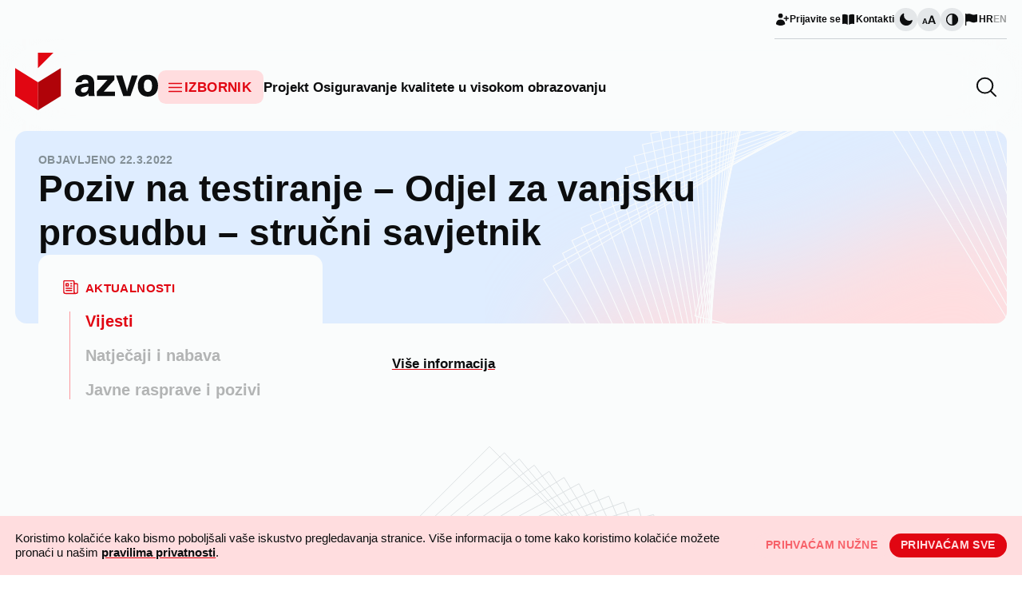

--- FILE ---
content_type: text/html; charset=UTF-8
request_url: https://www.azvo.hr/2022/03/22/poziv-na-testiranje-odjel-za-vanjsku-prosudbu-strucni-savjetnik/
body_size: 13226
content:
<!doctype html><html lang="hr"><head><meta charset="utf-8"><meta name="viewport" content="width=device-width, initial-scale=1"><meta name='robots' content='index, follow, max-image-preview:large, max-snippet:-1, max-video-preview:-1' /><link rel="alternate" hreflang="hr" href="https://www.azvo.hr/2022/03/22/poziv-na-testiranje-odjel-za-vanjsku-prosudbu-strucni-savjetnik/" /><link rel="alternate" hreflang="x-default" href="https://www.azvo.hr/2022/03/22/poziv-na-testiranje-odjel-za-vanjsku-prosudbu-strucni-savjetnik/" /><link media="all" href="https://www.azvo.hr/wp-azvo-files/cache/autoptimize/css/autoptimize_9d2ad90e9aa5a028c5d9b9b5bed795a6.css" rel="stylesheet"><title>Poziv na testiranje - Odjel za vanjsku prosudbu - stručni savjetnik - AZVO</title><link rel="canonical" href="https://www.azvo.hr/2022/03/22/poziv-na-testiranje-odjel-za-vanjsku-prosudbu-strucni-savjetnik/" /><meta property="og:locale" content="hr_HR" /><meta property="og:type" content="article" /><meta property="og:title" content="Poziv na testiranje - Odjel za vanjsku prosudbu - stručni savjetnik - AZVO" /><meta property="og:description" content="Više informacija" /><meta property="og:url" content="https://www.azvo.hr/2022/03/22/poziv-na-testiranje-odjel-za-vanjsku-prosudbu-strucni-savjetnik/" /><meta property="og:site_name" content="AZVO" /><meta property="article:published_time" content="2022-03-22T08:43:50+00:00" /><meta property="article:modified_time" content="2023-11-03T05:56:34+00:00" /><meta name="author" content="AZVO webmaster" /><meta name="twitter:card" content="summary_large_image" /><meta name="twitter:label1" content="Napisao/la" /><meta name="twitter:data1" content="AZVO webmaster" /> <script type="application/ld+json" class="yoast-schema-graph">{"@context":"https://schema.org","@graph":[{"@type":"WebPage","@id":"https://www.azvo.hr/2022/03/22/poziv-na-testiranje-odjel-za-vanjsku-prosudbu-strucni-savjetnik/","url":"https://www.azvo.hr/2022/03/22/poziv-na-testiranje-odjel-za-vanjsku-prosudbu-strucni-savjetnik/","name":"Poziv na testiranje - Odjel za vanjsku prosudbu - stručni savjetnik - AZVO","isPartOf":{"@id":"https://www.azvo.hr/#website"},"datePublished":"2022-03-22T08:43:50+00:00","dateModified":"2023-11-03T05:56:34+00:00","author":{"@id":"https://www.azvo.hr/#/schema/person/70c280e7ad56ace64f67cbfb737a5fcf"},"breadcrumb":{"@id":"https://www.azvo.hr/2022/03/22/poziv-na-testiranje-odjel-za-vanjsku-prosudbu-strucni-savjetnik/#breadcrumb"},"inLanguage":"hr","potentialAction":[{"@type":"ReadAction","target":["https://www.azvo.hr/2022/03/22/poziv-na-testiranje-odjel-za-vanjsku-prosudbu-strucni-savjetnik/"]}]},{"@type":"BreadcrumbList","@id":"https://www.azvo.hr/2022/03/22/poziv-na-testiranje-odjel-za-vanjsku-prosudbu-strucni-savjetnik/#breadcrumb","itemListElement":[{"@type":"ListItem","position":1,"name":"Početna stranica","item":"https://www.azvo.hr/"},{"@type":"ListItem","position":2,"name":"Poziv na testiranje &#8211; Odjel za vanjsku prosudbu &#8211; stručni savjetnik"}]},{"@type":"WebSite","@id":"https://www.azvo.hr/#website","url":"https://www.azvo.hr/","name":"AZVO","description":"Agencija za znanje i visoko obrazovanje","potentialAction":[{"@type":"SearchAction","target":{"@type":"EntryPoint","urlTemplate":"https://www.azvo.hr/?s={search_term_string}"},"query-input":"required name=search_term_string"}],"inLanguage":"hr"},{"@type":"Person","@id":"https://www.azvo.hr/#/schema/person/70c280e7ad56ace64f67cbfb737a5fcf","name":"AZVO webmaster","image":{"@type":"ImageObject","inLanguage":"hr","@id":"https://www.azvo.hr/#/schema/person/image/","url":"https://secure.gravatar.com/avatar/8d6551ee3f5610fee4e54572db6f565e?s=96&d=mm&r=g","contentUrl":"https://secure.gravatar.com/avatar/8d6551ee3f5610fee4e54572db6f565e?s=96&d=mm&r=g","caption":"AZVO webmaster"}}]}</script>  <script>window._wpemojiSettings = {"baseUrl":"https:\/\/s.w.org\/images\/core\/emoji\/15.0.3\/72x72\/","ext":".png","svgUrl":"https:\/\/s.w.org\/images\/core\/emoji\/15.0.3\/svg\/","svgExt":".svg","source":{"concatemoji":"https:\/\/www.azvo.hr\/wp-includes\/js\/wp-emoji-release.min.js?ver=6.5.6"}};
/*! This file is auto-generated */
!function(i,n){var o,s,e;function c(e){try{var t={supportTests:e,timestamp:(new Date).valueOf()};sessionStorage.setItem(o,JSON.stringify(t))}catch(e){}}function p(e,t,n){e.clearRect(0,0,e.canvas.width,e.canvas.height),e.fillText(t,0,0);var t=new Uint32Array(e.getImageData(0,0,e.canvas.width,e.canvas.height).data),r=(e.clearRect(0,0,e.canvas.width,e.canvas.height),e.fillText(n,0,0),new Uint32Array(e.getImageData(0,0,e.canvas.width,e.canvas.height).data));return t.every(function(e,t){return e===r[t]})}function u(e,t,n){switch(t){case"flag":return n(e,"\ud83c\udff3\ufe0f\u200d\u26a7\ufe0f","\ud83c\udff3\ufe0f\u200b\u26a7\ufe0f")?!1:!n(e,"\ud83c\uddfa\ud83c\uddf3","\ud83c\uddfa\u200b\ud83c\uddf3")&&!n(e,"\ud83c\udff4\udb40\udc67\udb40\udc62\udb40\udc65\udb40\udc6e\udb40\udc67\udb40\udc7f","\ud83c\udff4\u200b\udb40\udc67\u200b\udb40\udc62\u200b\udb40\udc65\u200b\udb40\udc6e\u200b\udb40\udc67\u200b\udb40\udc7f");case"emoji":return!n(e,"\ud83d\udc26\u200d\u2b1b","\ud83d\udc26\u200b\u2b1b")}return!1}function f(e,t,n){var r="undefined"!=typeof WorkerGlobalScope&&self instanceof WorkerGlobalScope?new OffscreenCanvas(300,150):i.createElement("canvas"),a=r.getContext("2d",{willReadFrequently:!0}),o=(a.textBaseline="top",a.font="600 32px Arial",{});return e.forEach(function(e){o[e]=t(a,e,n)}),o}function t(e){var t=i.createElement("script");t.src=e,t.defer=!0,i.head.appendChild(t)}"undefined"!=typeof Promise&&(o="wpEmojiSettingsSupports",s=["flag","emoji"],n.supports={everything:!0,everythingExceptFlag:!0},e=new Promise(function(e){i.addEventListener("DOMContentLoaded",e,{once:!0})}),new Promise(function(t){var n=function(){try{var e=JSON.parse(sessionStorage.getItem(o));if("object"==typeof e&&"number"==typeof e.timestamp&&(new Date).valueOf()<e.timestamp+604800&&"object"==typeof e.supportTests)return e.supportTests}catch(e){}return null}();if(!n){if("undefined"!=typeof Worker&&"undefined"!=typeof OffscreenCanvas&&"undefined"!=typeof URL&&URL.createObjectURL&&"undefined"!=typeof Blob)try{var e="postMessage("+f.toString()+"("+[JSON.stringify(s),u.toString(),p.toString()].join(",")+"));",r=new Blob([e],{type:"text/javascript"}),a=new Worker(URL.createObjectURL(r),{name:"wpTestEmojiSupports"});return void(a.onmessage=function(e){c(n=e.data),a.terminate(),t(n)})}catch(e){}c(n=f(s,u,p))}t(n)}).then(function(e){for(var t in e)n.supports[t]=e[t],n.supports.everything=n.supports.everything&&n.supports[t],"flag"!==t&&(n.supports.everythingExceptFlag=n.supports.everythingExceptFlag&&n.supports[t]);n.supports.everythingExceptFlag=n.supports.everythingExceptFlag&&!n.supports.flag,n.DOMReady=!1,n.readyCallback=function(){n.DOMReady=!0}}).then(function(){return e}).then(function(){var e;n.supports.everything||(n.readyCallback(),(e=n.source||{}).concatemoji?t(e.concatemoji):e.wpemoji&&e.twemoji&&(t(e.twemoji),t(e.wpemoji)))}))}((window,document),window._wpemojiSettings);</script> <link rel='stylesheet' id='dashicons-css' href='https://www.azvo.hr/wp-includes/css/dashicons.min.css?ver=6.5.6' media='all' /> <script id="wpml-cookie-js-extra">var wpml_cookies = {"wp-wpml_current_language":{"value":"hr","expires":1,"path":"\/"}};
var wpml_cookies = {"wp-wpml_current_language":{"value":"hr","expires":1,"path":"\/"}};</script> <script src="https://www.azvo.hr/wp-azvo-files/plugins/sitepress-multilingual-cms/res/js/cookies/language-cookie.js?ver=4.6.9" id="wpml-cookie-js" defer data-wp-strategy="defer"></script> <link rel="https://api.w.org/" href="https://www.azvo.hr/wp-json/" /><link rel="alternate" type="application/json" href="https://www.azvo.hr/wp-json/wp/v2/posts/10217" /><link rel="EditURI" type="application/rsd+xml" title="RSD" href="https://www.azvo.hr/xmlrpc.php?rsd" /><meta name="generator" content="WordPress 6.5.6" /><meta name="generator" content="Everest Forms 3.4.1" /><link rel='shortlink' href='https://www.azvo.hr/?p=10217' /><link rel="alternate" type="application/json+oembed" href="https://www.azvo.hr/wp-json/oembed/1.0/embed?url=https%3A%2F%2Fwww.azvo.hr%2F2022%2F03%2F22%2Fpoziv-na-testiranje-odjel-za-vanjsku-prosudbu-strucni-savjetnik%2F" /><link rel="alternate" type="text/xml+oembed" href="https://www.azvo.hr/wp-json/oembed/1.0/embed?url=https%3A%2F%2Fwww.azvo.hr%2F2022%2F03%2F22%2Fpoziv-na-testiranje-odjel-za-vanjsku-prosudbu-strucni-savjetnik%2F&#038;format=xml" /><meta name="generator" content="WPML ver:4.6.9 stt:22,1;" /><link rel="icon" href="https://www.azvo.hr/wp-azvo-files/uploads/2025/05/cropped-azvo-1-32x32.png" sizes="32x32" /><link rel="icon" href="https://www.azvo.hr/wp-azvo-files/uploads/2025/05/cropped-azvo-1-192x192.png" sizes="192x192" /><link rel="apple-touch-icon" href="https://www.azvo.hr/wp-azvo-files/uploads/2025/05/cropped-azvo-1-180x180.png" /><meta name="msapplication-TileImage" content="https://www.azvo.hr/wp-azvo-files/uploads/2025/05/cropped-azvo-1-270x270.png" /></head><body class="post-template-default single single-post postid-10217 single-format-standard wp-embed-responsive everest-forms-no-js poziv-na-testiranje-odjel-za-vanjsku-prosudbu-strucni-savjetnik"><div id="app" class="bg-grey-10 dark:bg-grey-950 font-sans text-grey dark:text-grey-100 min-w-full min-h-screen antialiased"> <a class="sr-only focus:not-sr-only" href="#main"> Skoči do sadržaja </a><header class="banner relative md:sticky md:-top-[3.25rem] z-[9999]"><div class="hidden md:flex w-full justify-end container mx-auto px-20"><nav class="secondary-nav flex gap-30 items-center justify-end border-b border-b-grey-200 dark:border-b-grey-700 py-10 text-xxs font-semibold text-grey dark:text-grey-100" aria-label="Sekundarna navigacija"> <a href="https://www.azvo.hr/wp-login.php?itsec-hb-token=azvologin&amp;redirect_to=https%3A%2F%2Fwww.azvo.hr%2F2022%2F03%2F22%2Fpoziv-na-testiranje-odjel-za-vanjsku-prosudbu-strucni-savjetnik%2F" class="flex gap-5 items-center group hover:text-red dark:hover:text-red-500 transition-colors duration-300"> <svg class="w-[1.25rem] h-[1.25rem] fill-grey dark:fill-grey-100 group-hover:fill-red dark:group-hover:fill-red-500 transition duration-300" xmlns="http://www.w3.org/2000/svg" viewBox="0 0 20 20" fill="currentColor"> <path d="M11 5a3 3 0 11-6 0 3 3 0 016 0zM2.615 16.428a1.224 1.224 0 01-.569-1.175 6.002 6.002 0 0111.908 0c.058.467-.172.92-.57 1.174A9.953 9.953 0 018 18a9.953 9.953 0 01-5.385-1.572zM16.25 5.75a.75.75 0 00-1.5 0v2h-2a.75.75 0 000 1.5h2v2a.75.75 0 001.5 0v-2h2a.75.75 0 000-1.5h-2v-2z" /> </svg> <span>Prijavite se</span> </a> <a href="https://www.azvo.hr/kontakti/adresar-azvo-a/" class="flex gap-5 items-center group hover:text-red dark:hover:text-red-500 transition-colors duration-300"> <?xml version="1.0" encoding="UTF-8"?> <svg class="w-[1.25rem] h-[1.25rem] fill-grey dark:fill-grey-100 group-hover:fill-red dark:group-hover:fill-red-500 transition duration-300" xmlns="http://www.w3.org/2000/svg" viewBox="0 0 20 20" fill="currentColor"> <path d="M10.75 16.82A7.462 7.462 0 0115 15.5c.71 0 1.396.098 2.046.282A.75.75 0 0018 15.06v-11a.75.75 0 00-.546-.721A9.006 9.006 0 0015 3a8.963 8.963 0 00-4.25 1.065V16.82zM9.25 4.065A8.963 8.963 0 005 3c-.85 0-1.673.118-2.454.339A.75.75 0 002 4.06v11a.75.75 0 00.954.721A7.506 7.506 0 015 15.5c1.579 0 3.042.487 4.25 1.32V4.065z"></path> </svg> <span>Kontakti</span> </a><div class="flex flex-row gap-15 items-center"> <button class="js-dark-mode-toggle group rounded-full h-30 w-30 bg-grey-100 dark:bg-grey-800 hover:bg-red-100 dark:hover:bg-red-100 transition-colors duration-300 flex items-center justify-center [&.active]:bg-red [&.active]:hover:bg-red-800" aria-label="Promijeni vizualnu temu stranice"> <svg class="w-20 h-20 fill-grey dark:fill-grey-100 group-hover:fill-red transition-colors duration-300 group-[&.active]:fill-red-100" xmlns="http://www.w3.org/2000/svg" viewBox="0 0 20 20" fill="currentColor" > <path fill-rule="evenodd" d="M7.455 2.004a.75.75 0 01.26.77 7 7 0 009.958 7.967.75.75 0 011.067.853A8.5 8.5 0 116.647 1.921a.75.75 0 01.808.083z" clip-rule="evenodd" /> </svg> </button> <button class="js-bigger-text group rounded-full h-30 w-30 bg-grey-100 dark:bg-grey-800 hover:bg-red-100 dark:hover:bg-red-100 transition-colors duration-300 flex items-center justify-center [&.active]:bg-red [&.active]:hover:bg-red-800" aria-label="Promijeni veličinu slova"> <svg class="w-[1.1rem] h-[1.1rem] fill-grey dark:fill-grey-100 group-hover:fill-red transition-colors duration-300 group-[&.active]:fill-red-100" viewBox="0 0 20 20" xmlns="http://www.w3.org/2000/svg"> <path d="M6.29448 16.5L5.68991 14.808H2.31821L1.71363 16.5H0.144043L3.12044 8.34001H4.96906L7.94545 16.5H6.29448ZM3.77152 10.764L2.77164 13.56H5.23647L4.23659 10.764L4.00406 9.92401L3.77152 10.764Z"/> <path d="M17.5235 16.5L16.6167 13.962H11.5591L10.6523 16.5H8.29788L12.7625 4.26001H15.5354L20 16.5H17.5235ZM13.7391 7.89601L12.2393 12.09H15.9365L14.4367 7.89601L14.0879 6.63601L13.7391 7.89601Z"/> </svg> </button> <button class="js-high-contrast group rounded-full h-30 w-30 bg-grey-100 dark:bg-grey-800 hover:bg-red-100 dark:hover:bg-red-100 transition-colors duration-300 flex items-center justify-center [&.active]:bg-red [&.active]:hover:bg-red-800" aria-label="Promijeni kontrast"> <svg class="w-20 h-20 fill-grey dark:fill-grey-100 group-hover:fill-red transition-colors duration-300 group-[&.active]:fill-red-100" viewBox="0 0 20 20" xmlns="http://www.w3.org/2000/svg"> <path fill-rule="evenodd" clip-rule="evenodd" d="M18 9.99976C18 14.418 14.4183 17.9998 10 17.9998C5.58172 17.9998 2 14.418 2 9.99976C2 5.58148 5.58172 1.99976 10 1.99976C14.4183 1.99976 18 5.58148 18 9.99976ZM10 16.4998V3.49976C6.41015 3.49976 3.5 6.4099 3.5 9.99976C3.5 13.5896 6.41015 16.4998 10 16.4998Z" /> </svg> </button></div><div class="group flex gap-5 items-center"> <a href="https://www.azvo.hr/2022/03/22/poziv-na-testiranje-odjel-za-vanjsku-prosudbu-strucni-savjetnik/" class="flex gap-5 items-center group group-hover:text-red dark:group-hover:text-red-500 transition-colors duration-300"><svg class="w-[1.25rem] h-[1.25rem] fill-grey dark:fill-grey-100 group-hover:fill-red dark:group-hover:fill-red-500 transition duration-300" xmlns="http://www.w3.org/2000/svg" viewBox="0 0 20 20" fill="currentColor"> <path d="M3.5 2.75a.75.75 0 00-1.5 0v14.5a.75.75 0 001.5 0v-4.392l1.657-.348a6.449 6.449 0 014.271.572 7.948 7.948 0 005.965.524l2.078-.64A.75.75 0 0018 12.25v-8.5a.75.75 0 00-.904-.734l-2.38.501a7.25 7.25 0 01-4.186-.363l-.502-.2a8.75 8.75 0 00-5.053-.439l-1.475.31V2.75z" /> </svg><span>HR</span></a> <a href="https://www.azvo.hr/en/" class="flex gap-5 items-center  opacity-40 group-hover:text-red dark:group-hover:text-red-500 hover:opacity-100 duration-300 transition"><span>EN</span></a></div></nav></div><div class="bg-grey-10 bg-opacity-50 dark:bg-grey-950 dark:bg-opacity-60 backdrop-blur-2xl pb-20 pt-10"><div class="flex container mx-auto gap-60 items-center justify-between px-20"> <a class="brand" href="https://www.azvo.hr/"> <img src="https://www.azvo.hr/wp-azvo-files/themes/azvo/public/images/azvo-logo.45581b.svg" alt=" Logotip Agencije za znanost i visoko obrazovanje" class="block dark:hidden"> <img src="https://www.azvo.hr/wp-azvo-files/themes/azvo/public/images/azvo-logo-dark.71dd34.svg" alt=" Logotip Agencije za znanost i visoko obrazovanje" class="hidden dark:block"> </a><div class="flex items-center justify-end md:justify-start grow pt-15 relative"><nav class="flex gap-40 items-center" aria-label="Primarna navigacija"> <button class="js-nav-toggle flex py-10 pl-10 pr-15 bg-red-100 hover:bg-red-200 dark:bg-red-950 dark:hover:bg-red-900 rounded-10 items-center gap-5 transition-all duration-300"> <svg class="w-[1.5rem] h-[1.5rem] stroke-red dark:stroke-red-300" xmlns="http://www.w3.org/2000/svg" fill="none" viewBox="0 0 24 24" stroke-width="1.5" stroke="currentColor"> <path stroke-linecap="round" stroke-linejoin="round" d="M3.75 6.75h16.5M3.75 12h16.5m-16.5 5.25h16.5" /> </svg> <span class="uppercase text-red dark:text-red-300 text-base tracking-wide font-bold leading-none">Izbornik</span> </button><div class="hidden lg:flex gap-40 font-semibold text-base leading-tight"> <a href="https://www.azvo.hr/projekt-osiguravanje-kvalitete-u-visokom-obrazovanju/" class="text-grey dark:text-grey-100 hover:text-red dark:hover:text-red-500 transition duration-300">Projekt Osiguravanje kvalitete u visokom obrazovanju</a></div></nav><form method="get" class="js-expand-search hidden absolute right-0 z-999 md:flex gap-20 justify-end items-center overflow-hidden w-[3.2rem] h-[3.2rem] pl-10 pr-40 group hover:bg-grey-100 hover:dark:bg-grey-900 rounded-10 transition-colors duration-300" role="search" aria-label="Pretraživanje" action="https://www.azvo.hr/?s=test"> <input type="search" aria-label="Upišite što tražite" class="py-0 pl-0 pr-10 text-red grow bg-transparent text-2xl w-[20em] mr-20 outline-none border-none focus:border-none focus:ring-transparent focus:outline-none" value="" name="s"/> <a class="js-search-icon cursor-pointer absolute right-10" role="button" aria-label="Otvorite polje za pretraživanje"> <svg class="w-[2rem] h-[2rem] stroke-grey dark:stroke-grey-100 group-hover:stroke-red-500 transition duration-300" xmlns="http://www.w3.org/2000/svg" fill="none" viewBox="0 0 24 24" stroke-width="1.5" stroke="currentColor"> <path stroke-linecap="round" stroke-linejoin="round" d="M21 21l-5.197-5.197m0 0A7.5 7.5 0 105.196 5.196a7.5 7.5 0 0010.607 10.607z" /> </svg> </a> <button class="js-search-submit absolute right-10" type="submit" aria-label=" Pretražite"> <svg class="w-[2rem] h-[2rem] stroke-red dark:stroke-red-500 group-hover:stroke-red-500 transition duration-300" xmlns="http://www.w3.org/2000/svg" fill="none" viewBox="0 0 24 24" stroke-width="1.5" stroke="currentColor"> <path stroke-linecap="round" stroke-linejoin="round" d="M13.5 4.5L21 12m0 0l-7.5 7.5M21 12H3" /> </svg> </button></form></div></div></div><div class="relative mx-auto container"><nav class="js-nav-full hidden z-[999] fixed top-0 left-0 w-screen h-screen overflow-y-auto md:w-full md:h-auto md:absolute md:-top-[2.75rem] lg:-top-[2.7rem] xl:-top-[2.25rem] bg-red-100 dark:bg-red-950 md:rounded px-30 md:px-40 pt-40 pb-90 md:shadow-[0_60px_60px_-12px_rgba(12,13,14,0.20)]" aria-label="Izbornik svih stranica"><div class="md:hidden flex flex-row gap-20 justify-between items-center"><div class="group flex gap-5 items-center text-red dark:text-red-400 text-sm font-semibold"> <a href="https://www.azvo.hr/2022/03/22/poziv-na-testiranje-odjel-za-vanjsku-prosudbu-strucni-savjetnik/" class="opacity-100">HR</a> <a href="https://www.azvo.hr/en/" class=" opacity-50">EN</a></div><div class="w-full sm:w-[60%]"><form method="get" class="px-10 py-5 bg-red-200 rounded-10 flex flex-row gap-10 items-center justify-between" role="search" aria-label="Pretraživanje" action="https://www.azvo.hr/?s=test"> <input type="search" aria-label="Upišite što tražite" class="w-full p-0 bg-transparent text-red text-2xl outline-none border-none focus:border-none focus:ring-transparent focus:outline-none" value="" name="s"/> <button type="submit" aria-label=" Pretražite"> <svg class="w-[2rem] h-[2rem] stroke-red dark:stroke-red-500 group-hover:stroke-red-500 transition duration-300" xmlns="http://www.w3.org/2000/svg" fill="none" viewBox="0 0 24 24" stroke-width="1.5" stroke="currentColor"> <path stroke-linecap="round" stroke-linejoin="round" d="M21 21l-5.197-5.197m0 0A7.5 7.5 0 105.196 5.196a7.5 7.5 0 0010.607 10.607z" /> </svg> </button></form></div> <button aria-label="Zatvori izbornik" class="js-nav-close p-5 bg-grey-10 dark:bg-grey rounded-10"> <svg class="w-[2rem] h-[2rem] fill-red dark:fill-red-500" xmlns="http://www.w3.org/2000/svg" viewBox="0 0 24 24" fill="currentColor"> <path fill-rule="evenodd" d="M5.47 5.47a.75.75 0 011.06 0L12 10.94l5.47-5.47a.75.75 0 111.06 1.06L13.06 12l5.47 5.47a.75.75 0 11-1.06 1.06L12 13.06l-5.47 5.47a.75.75 0 01-1.06-1.06L10.94 12 5.47 6.53a.75.75 0 010-1.06z" clip-rule="evenodd" /> </svg> </button></div><div class="lg:hidden flex flex-col divide-y border-b gap-10 border-grey dark:border-red-900 border-opacity-20 divide-grey dark:divide-red-900 divide-opacity-20 my-40 md:mt-0"><p class="uppercase tracking-wide font-base font-semibold block">Izdvajamo</p> <a href="https://www.azvo.hr/projekt-osiguravanje-kvalitete-u-visokom-obrazovanju/" class="text-grey dark:text-grey-100 block py-10 font-semibold text-xl md:text-lg">Projekt Osiguravanje kvalitete u visokom obrazovanju</a></div><div class="my-40 md:my-0"><ul id="menu-izbornik-svih-stranica" class="text-red dark:text-red-400 font-semibold text-xl md:text-lg grid grid-cols-1 sm:grid-cols-2 md:grid-cols-3 lg:grid-cols-4 gap-20 leading-tight"><li id="menu-item-22579" class="menu-item menu-item-type-post_type menu-item-object-page menu-item-has-children menu-item-22579"><a href="https://www.azvo.hr/o-agenciji/" class=" group flex gap-5 items-start hover:text-red-800 dark:hover:text-red-100 transition duration-200"><!DOCTYPE html PUBLIC "-//W3C//DTD HTML 4.0 Transitional//EN" "http://www.w3.org/TR/REC-html40/loose.dtd"> <?xml version="1.0" encoding="UTF-8"?><html><body><svg xmlns="http://www.w3.org/2000/svg" fill="none" viewbox="0 0 24 24" stroke-width="1.5" stroke="currentColor" class="w-[1.5rem] h-[1.5rem] stroke-red dark:stroke-red-400 group-hover:stroke-red-800 dark:group-hover:stroke-red-100 transition duration-200 shrink-0 mt-[0.2rem] md:mt-0"> <path stroke-linecap="round" stroke-linejoin="round" d="M12 21v-8.25M15.75 21v-8.25M8.25 21v-8.25M3 9l9-6 9 6m-1.5 12V10.332A48.36 48.36 0 0012 9.75c-2.551 0-5.056.2-7.5.582V21M3 21h18M12 6.75h.008v.008H12V6.75z"></path> </svg></body></html> O Agenciji za znanost i visoko obrazovanje</a><ul class="sub-menu text-grey dark:text-grey-100 font-medium text-base md:text-sm pl-[1.06rem] ml-[0.75rem] border-l border-l-red-300 dark:border-l-red-900"><li id="menu-item-22580" class="menu-item menu-item-type-post_type menu-item-object-page menu-item-22580 my-10"><a href="https://www.azvo.hr/o-agenciji/misija-vizija-i-djelokrug-rada/" class=" group flex gap-5 items-start hover:text-red-800 dark:hover:text-red-100 transition duration-200 hover:text-red transition-colors duration-200">Misija, vizija i djelokrug rada</a></li><li id="menu-item-22581" class="menu-item menu-item-type-post_type menu-item-object-page menu-item-22581 my-10"><a href="https://www.azvo.hr/o-agenciji/ustroj-i-organizacija/" class=" group flex gap-5 items-start hover:text-red-800 dark:hover:text-red-100 transition duration-200 hover:text-red transition-colors duration-200">Ustroj i organizacija</a></li><li id="menu-item-22582" class="menu-item menu-item-type-post_type menu-item-object-page menu-item-22582 my-10"><a href="https://www.azvo.hr/o-agenciji/propisi-i-dokumenti/" class=" group flex gap-5 items-start hover:text-red-800 dark:hover:text-red-100 transition duration-200 hover:text-red transition-colors duration-200">Propisi i dokumenti</a></li><li id="menu-item-22583" class="menu-item menu-item-type-post_type menu-item-object-page menu-item-22583 my-10"><a href="https://www.azvo.hr/o-agenciji/sustav-unutarnjeg-osiguravanja-kvalitete/" class=" group flex gap-5 items-start hover:text-red-800 dark:hover:text-red-100 transition duration-200 hover:text-red transition-colors duration-200">Sustav unutarnjeg osiguravanja kvalitete</a></li><li id="menu-item-22584" class="menu-item menu-item-type-post_type menu-item-object-page menu-item-22584 my-10"><a href="https://www.azvo.hr/o-agenciji/projekti/" class=" group flex gap-5 items-start hover:text-red-800 dark:hover:text-red-100 transition duration-200 hover:text-red transition-colors duration-200">Međunarodne aktivnosti</a></li><li id="menu-item-26456" class="menu-item menu-item-type-post_type menu-item-object-page menu-item-26456 my-10"><a href="https://www.azvo.hr/o-agenciji/projekti-2/" class=" group flex gap-5 items-start hover:text-red-800 dark:hover:text-red-100 transition duration-200 hover:text-red transition-colors duration-200">Projekti</a></li><li id="menu-item-22585" class="menu-item menu-item-type-post_type menu-item-object-page menu-item-22585 my-10"><a href="https://www.azvo.hr/kontakti/odnosi-s-medijima/" class=" group flex gap-5 items-start hover:text-red-800 dark:hover:text-red-100 transition duration-200 hover:text-red transition-colors duration-200">Odnosi s javnošću</a></li></ul></li><li id="menu-item-22599" class="menu-item menu-item-type-post_type menu-item-object-page menu-item-has-children menu-item-22599"><a href="https://www.azvo.hr/inozemne-obrazovne-kvalifikacije/" class=" group flex gap-5 items-start hover:text-red-800 dark:hover:text-red-100 transition duration-200"><!DOCTYPE html PUBLIC "-//W3C//DTD HTML 4.0 Transitional//EN" "http://www.w3.org/TR/REC-html40/loose.dtd"> <?xml version="1.0" encoding="UTF-8"?><html><body><svg xmlns="http://www.w3.org/2000/svg" fill="none" viewbox="0 0 24 24" stroke-width="1.5" stroke="currentColor" class="w-[1.5rem] h-[1.5rem] stroke-red dark:stroke-red-400 group-hover:stroke-red-800 dark:group-hover:stroke-red-100 transition duration-200 shrink-0 mt-[0.2rem] md:mt-0"> <path stroke-linecap="round" stroke-linejoin="round" d="M4.26 10.147a60.436 60.436 0 00-.491 6.347A48.627 48.627 0 0112 20.904a48.627 48.627 0 018.232-4.41 60.46 60.46 0 00-.491-6.347m-15.482 0a50.57 50.57 0 00-2.658-.813A59.905 59.905 0 0112 3.493a59.902 59.902 0 0110.399 5.84c-.896.248-1.783.52-2.658.814m-15.482 0A50.697 50.697 0 0112 13.489a50.702 50.702 0 017.74-3.342M6.75 15a.75.75 0 100-1.5.75.75 0 000 1.5zm0 0v-3.675A55.378 55.378 0 0112 8.443m-7.007 11.55A5.981 5.981 0 006.75 15.75v-1.5"></path> </svg></body></html> Inozemne obrazovne kvalifikacije</a><ul class="sub-menu text-grey dark:text-grey-100 font-medium text-base md:text-sm pl-[1.06rem] ml-[0.75rem] border-l border-l-red-300 dark:border-l-red-900"><li id="menu-item-22600" class="menu-item menu-item-type-post_type menu-item-object-page menu-item-22600 my-10"><a href="https://www.azvo.hr/inozemne-obrazovne-kvalifikacije/priznavanje-inozemnih-srednjoskolskih-kvalifikacija-za-upis-na-studij/" class=" group flex gap-5 items-start hover:text-red-800 dark:hover:text-red-100 transition duration-200 hover:text-red transition-colors duration-200">Priznavanje inozemnih srednjoškolskih kvalifikacija za prijave na studij</a></li><li id="menu-item-22601" class="menu-item menu-item-type-post_type menu-item-object-page menu-item-22601 my-10"><a href="https://www.azvo.hr/inozemne-obrazovne-kvalifikacije/vrednovanje-inozemnih-visokoskolskih-kvalifikacija/" class=" group flex gap-5 items-start hover:text-red-800 dark:hover:text-red-100 transition duration-200 hover:text-red transition-colors duration-200">Vrednovanje inozemnih visokoškolskih kvalifikacija</a></li><li id="menu-item-22602" class="menu-item menu-item-type-post_type menu-item-object-page menu-item-22602 my-10"><a href="https://www.azvo.hr/inozemne-obrazovne-kvalifikacije/regulirane-profesije/" class=" group flex gap-5 items-start hover:text-red-800 dark:hover:text-red-100 transition duration-200 hover:text-red transition-colors duration-200">Regulirane profesije</a></li><li id="menu-item-22604" class="menu-item menu-item-type-post_type menu-item-object-page menu-item-22604 my-10"><a href="https://www.azvo.hr/inozemne-obrazovne-kvalifikacije/vrednovanje-inozemnih-visokoskolskih-kvalifikacija/cesta-pitanja/" class=" group flex gap-5 items-start hover:text-red-800 dark:hover:text-red-100 transition duration-200 hover:text-red transition-colors duration-200">Česta pitanja o vrednovanju inozemnih visokoškolskih kvalifikacija za pristup tržištu rada</a></li></ul></li><li id="menu-item-22611" class="menu-item menu-item-type-post_type menu-item-object-page menu-item-has-children menu-item-22611"><a href="https://www.azvo.hr/studijski-programi/" class=" group flex gap-5 items-start hover:text-red-800 dark:hover:text-red-100 transition duration-200"><!DOCTYPE html PUBLIC "-//W3C//DTD HTML 4.0 Transitional//EN" "http://www.w3.org/TR/REC-html40/loose.dtd"> <?xml version="1.0" encoding="UTF-8"?><html><body><svg xmlns="http://www.w3.org/2000/svg" fill="none" viewbox="0 0 24 24" stroke-width="1.5" stroke="currentColor" class="w-[1.5rem] h-[1.5rem] stroke-red dark:stroke-red-400 group-hover:stroke-red-800 dark:group-hover:stroke-red-100 transition duration-200 shrink-0 mt-[0.2rem] md:mt-0"> <path stroke-linecap="round" stroke-linejoin="round" d="M12 6.042A8.967 8.967 0 006 3.75c-1.052 0-2.062.18-3 .512v14.25A8.987 8.987 0 016 18c2.305 0 4.408.867 6 2.292m0-14.25a8.966 8.966 0 016-2.292c1.052 0 2.062.18 3 .512v14.25A8.987 8.987 0 0018 18a8.967 8.967 0 00-6 2.292m0-14.25v14.25"></path> </svg></body></html> Studiji</a><ul class="sub-menu text-grey dark:text-grey-100 font-medium text-base md:text-sm pl-[1.06rem] ml-[0.75rem] border-l border-l-red-300 dark:border-l-red-900"><li id="menu-item-22612" class="menu-item menu-item-type-post_type menu-item-object-page menu-item-22612 my-10"><a href="https://www.azvo.hr/studijski-programi/prijave-na-studijske-programe/" class=" group flex gap-5 items-start hover:text-red-800 dark:hover:text-red-100 transition duration-200 hover:text-red transition-colors duration-200">Kako prijaviti studij?</a></li><li id="menu-item-22613" class="menu-item menu-item-type-post_type menu-item-object-page menu-item-22613 my-10"><a href="https://www.azvo.hr/studijski-programi/statistike-studija/" class=" group flex gap-5 items-start hover:text-red-800 dark:hover:text-red-100 transition duration-200 hover:text-red transition-colors duration-200">Statistike studija</a></li><li id="menu-item-22614" class="menu-item menu-item-type-post_type menu-item-object-page menu-item-22614 my-10"><a href="https://www.azvo.hr/studijski-programi/cesta-pitanja/" class=" group flex gap-5 items-start hover:text-red-800 dark:hover:text-red-100 transition duration-200 hover:text-red transition-colors duration-200">Česta pitanja o prijavama na studije</a></li></ul></li><li id="menu-item-22615" class="menu-item menu-item-type-post_type menu-item-object-page menu-item-has-children menu-item-22615"><a href="https://www.azvo.hr/aktualnosti/" class=" group flex gap-5 items-start hover:text-red-800 dark:hover:text-red-100 transition duration-200"><!DOCTYPE html PUBLIC "-//W3C//DTD HTML 4.0 Transitional//EN" "http://www.w3.org/TR/REC-html40/loose.dtd"> <?xml version="1.0" encoding="UTF-8"?><html><body><svg xmlns="http://www.w3.org/2000/svg" fill="none" viewbox="0 0 24 24" stroke-width="1.5" stroke="currentColor" class="w-[1.5rem] h-[1.5rem] stroke-red dark:stroke-red-400 group-hover:stroke-red-800 dark:group-hover:stroke-red-100 transition duration-200 shrink-0 mt-[0.2rem] md:mt-0"> <path stroke-linecap="round" stroke-linejoin="round" d="M12 7.5h1.5m-1.5 3h1.5m-7.5 3h7.5m-7.5 3h7.5m3-9h3.375c.621 0 1.125.504 1.125 1.125V18a2.25 2.25 0 01-2.25 2.25M16.5 7.5V18a2.25 2.25 0 002.25 2.25M16.5 7.5V4.875c0-.621-.504-1.125-1.125-1.125H4.125C3.504 3.75 3 4.254 3 4.875V18a2.25 2.25 0 002.25 2.25h13.5M6 7.5h3v3H6v-3z"></path> </svg></body></html> Aktualnosti</a><ul class="sub-menu text-grey dark:text-grey-100 font-medium text-base md:text-sm pl-[1.06rem] ml-[0.75rem] border-l border-l-red-300 dark:border-l-red-900"><li id="menu-item-22616" class="menu-item menu-item-type-post_type menu-item-object-page menu-item-22616 my-10"><a href="https://www.azvo.hr/aktualnosti/vijesti/" class=" group flex gap-5 items-start hover:text-red-800 dark:hover:text-red-100 transition duration-200 hover:text-red transition-colors duration-200">Vijesti</a></li><li id="menu-item-22617" class="menu-item menu-item-type-post_type menu-item-object-page menu-item-22617 my-10"><a href="https://www.azvo.hr/aktualnosti/natjecaji-i-nabava/" class=" group flex gap-5 items-start hover:text-red-800 dark:hover:text-red-100 transition duration-200 hover:text-red transition-colors duration-200">Natječaji i nabava</a></li><li id="menu-item-22618" class="menu-item menu-item-type-post_type menu-item-object-page menu-item-22618 my-10"><a href="https://www.azvo.hr/aktualnosti/javne-rasprave-i-pozivi/" class=" group flex gap-5 items-start hover:text-red-800 dark:hover:text-red-100 transition duration-200 hover:text-red transition-colors duration-200">Javne rasprave i pozivi</a></li></ul></li><li id="menu-item-22586" class="menu-item menu-item-type-post_type menu-item-object-page menu-item-has-children menu-item-22586"><a href="https://www.azvo.hr/vrednovanja/" class=" group flex gap-5 items-start hover:text-red-800 dark:hover:text-red-100 transition duration-200"><!DOCTYPE html PUBLIC "-//W3C//DTD HTML 4.0 Transitional//EN" "http://www.w3.org/TR/REC-html40/loose.dtd"> <?xml version="1.0" encoding="UTF-8"?><html><body><svg xmlns="http://www.w3.org/2000/svg" fill="none" viewbox="0 0 24 24" stroke-width="1.5" stroke="currentColor" class="w-[1.5rem] h-[1.5rem] stroke-red dark:stroke-red-400 group-hover:stroke-red-800 dark:group-hover:stroke-red-100 transition duration-200 shrink-0 mt-[0.2rem] md:mt-0"> <path stroke-linecap="round" stroke-linejoin="round" d="M9 12.75L11.25 15 15 9.75m-3-7.036A11.959 11.959 0 013.598 6 11.99 11.99 0 003 9.749c0 5.592 3.824 10.29 9 11.623 5.176-1.332 9-6.03 9-11.622 0-1.31-.21-2.571-.598-3.751h-.152c-3.196 0-6.1-1.248-8.25-3.285z"></path> </svg></body></html> Vrednovanja</a><ul class="sub-menu text-grey dark:text-grey-100 font-medium text-base md:text-sm pl-[1.06rem] ml-[0.75rem] border-l border-l-red-300 dark:border-l-red-900"><li id="menu-item-22603" class="menu-item menu-item-type-post_type menu-item-object-page menu-item-22603 my-10"><a href="https://www.azvo.hr/vrednovanja/sustav-visokog-obrazovanja/" class=" group flex gap-5 items-start hover:text-red-800 dark:hover:text-red-100 transition duration-200 hover:text-red transition-colors duration-200">Visoko obrazovanje</a></li><li id="menu-item-22587" class="menu-item menu-item-type-post_type menu-item-object-page menu-item-22587 my-10"><a href="https://www.azvo.hr/vrednovanja/znanstveni-instituti/" class=" group flex gap-5 items-start hover:text-red-800 dark:hover:text-red-100 transition duration-200 hover:text-red transition-colors duration-200">Znanstveni instituti</a></li><li id="menu-item-22589" class="menu-item menu-item-type-post_type menu-item-object-page menu-item-22589 my-10"><a href="https://www.azvo.hr/vrednovanja/vrednovanja-u-visokom-obrazovanju/" class=" group flex gap-5 items-start hover:text-red-800 dark:hover:text-red-100 transition duration-200 hover:text-red transition-colors duration-200">Inicijalna akreditacija</a></li><li id="menu-item-22588" class="menu-item menu-item-type-post_type menu-item-object-page menu-item-22588 my-10"><a href="https://www.azvo.hr/vrednovanja/reakreditacija/" class=" group flex gap-5 items-start hover:text-red-800 dark:hover:text-red-100 transition duration-200 hover:text-red transition-colors duration-200">Reakreditacija</a></li><li id="menu-item-22590" class="menu-item menu-item-type-post_type menu-item-object-page menu-item-22590 my-10"><a href="https://www.azvo.hr/vrednovanja/vrednovanja-u-znanosti/" class=" group flex gap-5 items-start hover:text-red-800 dark:hover:text-red-100 transition duration-200 hover:text-red transition-colors duration-200">Tematsko vrednovanje</a></li><li id="menu-item-22591" class="menu-item menu-item-type-post_type menu-item-object-page menu-item-22591 my-10"><a href="https://www.azvo.hr/vrednovanja/izvanredno-vrednovanje/" class=" group flex gap-5 items-start hover:text-red-800 dark:hover:text-red-100 transition duration-200 hover:text-red transition-colors duration-200">Izvanredno vrednovanje</a></li><li id="menu-item-22592" class="menu-item menu-item-type-post_type menu-item-object-page menu-item-22592 my-10"><a href="https://www.azvo.hr/vrednovanja/akreditacija-zdruzenih-studija-domacih-i-inozemnih-visokih-ucilista/" class=" group flex gap-5 items-start hover:text-red-800 dark:hover:text-red-100 transition duration-200 hover:text-red transition-colors duration-200">Akreditacija združenih studija domaćih i inozemnih visokih učilišta</a></li><li id="menu-item-22593" class="menu-item menu-item-type-post_type menu-item-object-page menu-item-22593 my-10"><a href="https://www.azvo.hr/vrednovanja/medunarodna-vrednovanja/" class=" group flex gap-5 items-start hover:text-red-800 dark:hover:text-red-100 transition duration-200 hover:text-red transition-colors duration-200">Međunarodna vrednovanja</a></li><li id="menu-item-22594" class="menu-item menu-item-type-post_type menu-item-object-page menu-item-22594 my-10"><a href="https://www.azvo.hr/vrednovanja/ishodi-vrednovanja/" class=" group flex gap-5 items-start hover:text-red-800 dark:hover:text-red-100 transition duration-200 hover:text-red transition-colors duration-200">Ishodi provedenih vrednovanja</a></li><li id="menu-item-22595" class="menu-item menu-item-type-post_type menu-item-object-page menu-item-22595 my-10"><a href="https://www.azvo.hr/vrednovanja/naknadna-pracenja/" class=" group flex gap-5 items-start hover:text-red-800 dark:hover:text-red-100 transition duration-200 hover:text-red transition-colors duration-200">Naknadna praćenja</a></li><li id="menu-item-22596" class="menu-item menu-item-type-post_type menu-item-object-page menu-item-22596 my-10"><a href="https://www.azvo.hr/vrednovanja/arhiv-postupaka/" class=" group flex gap-5 items-start hover:text-red-800 dark:hover:text-red-100 transition duration-200 hover:text-red transition-colors duration-200">Arhiva postupaka</a></li><li id="menu-item-22597" class="menu-item menu-item-type-post_type menu-item-object-page menu-item-22597 my-10"><a href="https://www.azvo.hr/vrednovanja/postanite-recenzent/" class=" group flex gap-5 items-start hover:text-red-800 dark:hover:text-red-100 transition duration-200 hover:text-red transition-colors duration-200">Postanite recenzent u postupcima vanjskoga vrednovanja kvalitete</a></li><li id="menu-item-22623" class="menu-item menu-item-type-post_type menu-item-object-page menu-item-22623 my-10"><a href="https://www.azvo.hr/vrednovanja/primjena-hrvatskog-kvalifikacijskog-okvira/" class=" group flex gap-5 items-start hover:text-red-800 dark:hover:text-red-100 transition duration-200 hover:text-red transition-colors duration-200">Registar Hrvatskog kvalifikacijskog okvira</a></li></ul></li><li id="menu-item-22605" class="menu-item menu-item-type-post_type menu-item-object-page menu-item-has-children menu-item-22605"><a href="https://www.azvo.hr/analize-i-mediji/" class=" group flex gap-5 items-start hover:text-red-800 dark:hover:text-red-100 transition duration-200"><!DOCTYPE html PUBLIC "-//W3C//DTD HTML 4.0 Transitional//EN" "http://www.w3.org/TR/REC-html40/loose.dtd"> <?xml version="1.0" encoding="UTF-8"?><html><body><svg xmlns="http://www.w3.org/2000/svg" fill="none" viewbox="0 0 24 24" stroke-width="1.5" stroke="currentColor" class="w-[1.5rem] h-[1.5rem] stroke-red dark:stroke-red-400 group-hover:stroke-red-800 dark:group-hover:stroke-red-100 transition duration-200 shrink-0 mt-[0.2rem] md:mt-0"> <path stroke-linecap="round" stroke-linejoin="round" d="M10.5 6a7.5 7.5 0 107.5 7.5h-7.5V6z"></path> <path stroke-linecap="round" stroke-linejoin="round" d="M13.5 10.5H21A7.5 7.5 0 0013.5 3v7.5z"></path> </svg></body></html> Analize i publikacije</a><ul class="sub-menu text-grey dark:text-grey-100 font-medium text-base md:text-sm pl-[1.06rem] ml-[0.75rem] border-l border-l-red-300 dark:border-l-red-900"><li id="menu-item-22606" class="menu-item menu-item-type-post_type menu-item-object-page menu-item-22606 my-10"><a href="https://www.azvo.hr/analize-i-mediji/zaposljivost/" class=" group flex gap-5 items-start hover:text-red-800 dark:hover:text-red-100 transition duration-200 hover:text-red transition-colors duration-200">Zapošljivost</a></li><li id="menu-item-22607" class="menu-item menu-item-type-post_type menu-item-object-page menu-item-22607 my-10"><a href="https://www.azvo.hr/analize-i-mediji/videografike/" class=" group flex gap-5 items-start hover:text-red-800 dark:hover:text-red-100 transition duration-200 hover:text-red transition-colors duration-200">Videografike</a></li><li id="menu-item-22608" class="menu-item menu-item-type-post_type menu-item-object-page menu-item-22608 my-10"><a href="https://www.azvo.hr/analize-i-mediji/statistike-2/" class=" group flex gap-5 items-start hover:text-red-800 dark:hover:text-red-100 transition duration-200 hover:text-red transition-colors duration-200">Statistike</a></li><li id="menu-item-22609" class="menu-item menu-item-type-post_type menu-item-object-page menu-item-22609 my-10"><a href="https://www.azvo.hr/analize-i-mediji/publikacije/" class=" group flex gap-5 items-start hover:text-red-800 dark:hover:text-red-100 transition duration-200 hover:text-red transition-colors duration-200">Publikacije</a></li><li id="menu-item-22610" class="menu-item menu-item-type-post_type menu-item-object-page menu-item-22610 my-10"><a href="https://www.azvo.hr/analize-i-mediji/tematske-analize/" class=" group flex gap-5 items-start hover:text-red-800 dark:hover:text-red-100 transition duration-200 hover:text-red transition-colors duration-200">Tematske analize</a></li></ul></li><li id="menu-item-22619" class="menu-item menu-item-type-post_type menu-item-object-page menu-item-has-children menu-item-22619"><a href="https://www.azvo.hr/strucna-i-radna-tijela/" class=" group flex gap-5 items-start hover:text-red-800 dark:hover:text-red-100 transition duration-200"><!DOCTYPE html PUBLIC "-//W3C//DTD HTML 4.0 Transitional//EN" "http://www.w3.org/TR/REC-html40/loose.dtd"> <?xml version="1.0" encoding="UTF-8"?><html><body><svg xmlns="http://www.w3.org/2000/svg" fill="none" viewbox="0 0 24 24" stroke-width="1.5" stroke="currentColor" class="w-[1.5rem] h-[1.5rem] stroke-red dark:stroke-red-400 group-hover:stroke-red-800 dark:group-hover:stroke-red-100 transition duration-200 shrink-0 mt-[0.2rem] md:mt-0"> <path stroke-linecap="round" stroke-linejoin="round" d="M14.25 6.087c0-.355.186-.676.401-.959.221-.29.349-.634.349-1.003 0-1.036-1.007-1.875-2.25-1.875s-2.25.84-2.25 1.875c0 .369.128.713.349 1.003.215.283.401.604.401.959v0a.64.64 0 01-.657.643 48.39 48.39 0 01-4.163-.3c.186 1.613.293 3.25.315 4.907a.656.656 0 01-.658.663v0c-.355 0-.676-.186-.959-.401a1.647 1.647 0 00-1.003-.349c-1.036 0-1.875 1.007-1.875 2.25s.84 2.25 1.875 2.25c.369 0 .713-.128 1.003-.349.283-.215.604-.401.959-.401v0c.31 0 .555.26.532.57a48.039 48.039 0 01-.642 5.056c1.518.19 3.058.309 4.616.354a.64.64 0 00.657-.643v0c0-.355-.186-.676-.401-.959a1.647 1.647 0 01-.349-1.003c0-1.035 1.008-1.875 2.25-1.875 1.243 0 2.25.84 2.25 1.875 0 .369-.128.713-.349 1.003-.215.283-.4.604-.4.959v0c0 .333.277.599.61.58a48.1 48.1 0 005.427-.63 48.05 48.05 0 00.582-4.717.532.532 0 00-.533-.57v0c-.355 0-.676.186-.959.401-.29.221-.634.349-1.003.349-1.035 0-1.875-1.007-1.875-2.25s.84-2.25 1.875-2.25c.37 0 .713.128 1.003.349.283.215.604.401.96.401v0a.656.656 0 00.658-.663 48.422 48.422 0 00-.37-5.36c-1.886.342-3.81.574-5.766.689a.578.578 0 01-.61-.58v0z"></path> </svg></body></html> Stručna i radna tijela</a><ul class="sub-menu text-grey dark:text-grey-100 font-medium text-base md:text-sm pl-[1.06rem] ml-[0.75rem] border-l border-l-red-300 dark:border-l-red-900"><li id="menu-item-22620" class="menu-item menu-item-type-post_type menu-item-object-page menu-item-22620 my-10"><a href="https://www.azvo.hr/strucna-i-radna-tijela/zbor-veleucilista-republike-hrvatske/" class=" group flex gap-5 items-start hover:text-red-800 dark:hover:text-red-100 transition duration-200 hover:text-red transition-colors duration-200">Zbor veleučilišta Republike Hrvatske</a></li><li id="menu-item-22621" class="menu-item menu-item-type-post_type menu-item-object-page menu-item-22621 my-10"><a href="https://www.azvo.hr/strucna-i-radna-tijela/matini-odbori-2/" class=" group flex gap-5 items-start hover:text-red-800 dark:hover:text-red-100 transition duration-200 hover:text-red transition-colors duration-200">Matični odbori</a></li><li id="menu-item-22622" class="menu-item menu-item-type-post_type menu-item-object-page menu-item-22622 my-10"><a href="https://www.azvo.hr/strucna-i-radna-tijela/sektorska-vijeca/" class=" group flex gap-5 items-start hover:text-red-800 dark:hover:text-red-100 transition duration-200 hover:text-red transition-colors duration-200">Sektorska vijeća</a></li></ul></li></ul></div><div class=" md:hidden mt-60 flex flex-row flex-wrap gap-20 justify-between items-center font-semibold text-grey dark:text-grey-100 text-sm"> <a href="https://www.azvo.hr/wp-login.php?itsec-hb-token=azvologin&amp;redirect_to=https%3A%2F%2Fwww.azvo.hr%2F2022%2F03%2F22%2Fpoziv-na-testiranje-odjel-za-vanjsku-prosudbu-strucni-savjetnik%2F" class="flex gap-5 items-center group hover:text-red dark:hover:text-red-500 transition-colors duration-300 shrink-0"> <svg class="w-[1.25rem] h-[1.25rem] fill-grey dark:fill-grey-100 group-hover:fill-red dark:group-hover:fill-red-500 transition duration-300" xmlns="http://www.w3.org/2000/svg" viewBox="0 0 20 20" fill="currentColor"> <path d="M11 5a3 3 0 11-6 0 3 3 0 016 0zM2.615 16.428a1.224 1.224 0 01-.569-1.175 6.002 6.002 0 0111.908 0c.058.467-.172.92-.57 1.174A9.953 9.953 0 018 18a9.953 9.953 0 01-5.385-1.572zM16.25 5.75a.75.75 0 00-1.5 0v2h-2a.75.75 0 000 1.5h2v2a.75.75 0 001.5 0v-2h2a.75.75 0 000-1.5h-2v-2z" /> </svg> <span>Prijavite se</span> </a> <a href="https://www.azvo.hr/kontakti/adresar-azvo-a/" class="flex gap-5 items-center shrink-0"> <?xml version="1.0" encoding="UTF-8"?> <svg class="w-[1.25rem] h-[1.25rem] fill-grey dark:fill-grey-100" xmlns="http://www.w3.org/2000/svg" viewBox="0 0 20 20" fill="currentColor"> <path d="M10.75 16.82A7.462 7.462 0 0115 15.5c.71 0 1.396.098 2.046.282A.75.75 0 0018 15.06v-11a.75.75 0 00-.546-.721A9.006 9.006 0 0015 3a8.963 8.963 0 00-4.25 1.065V16.82zM9.25 4.065A8.963 8.963 0 005 3c-.85 0-1.673.118-2.454.339A.75.75 0 002 4.06v11a.75.75 0 00.954.721A7.506 7.506 0 015 15.5c1.579 0 3.042.487 4.25 1.32V4.065z"></path> </svg> <span>Kontakti</span> </a><div class="flex flex-row gap-15 items-center"> <button class="js-dark-mode-toggle group rounded-full h-30 w-30 bg-red-200 dark:bg-red-800 transition-colors duration-300 flex items-center justify-center [&.active]:bg-red-100" aria-label="Promijeni vizualnu temu stranice"> <svg class="w-20 h-20 fill-grey dark:fill-red-950 transition-colors duration-300 group-[&.active]:fill-red" xmlns="http://www.w3.org/2000/svg" viewBox="0 0 20 20" fill="currentColor" > <path fill-rule="evenodd" d="M7.455 2.004a.75.75 0 01.26.77 7 7 0 009.958 7.967.75.75 0 011.067.853A8.5 8.5 0 116.647 1.921a.75.75 0 01.808.083z" clip-rule="evenodd" /> </svg> </button> <button class="js-bigger-text group rounded-full h-30 w-30 bg-red-200 dark:bg-red-800 transition-colors duration-300 flex items-center justify-center [&.active]:bg-red-100" aria-label="Promijeni veličinu slova"> <svg class="w-[1.1rem] h-[1.1rem] fill-grey dark:fill-red-950 transition-colors duration-300 group-[&.active]:fill-red" viewBox="0 0 20 20" xmlns="http://www.w3.org/2000/svg"> <path d="M6.29448 16.5L5.68991 14.808H2.31821L1.71363 16.5H0.144043L3.12044 8.34001H4.96906L7.94545 16.5H6.29448ZM3.77152 10.764L2.77164 13.56H5.23647L4.23659 10.764L4.00406 9.92401L3.77152 10.764Z"/> <path d="M17.5235 16.5L16.6167 13.962H11.5591L10.6523 16.5H8.29788L12.7625 4.26001H15.5354L20 16.5H17.5235ZM13.7391 7.89601L12.2393 12.09H15.9365L14.4367 7.89601L14.0879 6.63601L13.7391 7.89601Z"/> </svg> </button> <button class="js-high-contrast group rounded-full h-30 w-30 bg-red-200 dark:bg-red-800 transition-colors duration-300 flex items-center justify-center [&.active]:bg-red-100" aria-label="Promijeni kontrast"> <svg class="w-20 h-20 fill-grey dark:fill-red-950 transition-colors duration-300 group-[&.active]:fill-red" viewBox="0 0 20 20" xmlns="http://www.w3.org/2000/svg"> <path fill-rule="evenodd" clip-rule="evenodd" d="M18 9.99976C18 14.418 14.4183 17.9998 10 17.9998C5.58172 17.9998 2 14.418 2 9.99976C2 5.58148 5.58172 1.99976 10 1.99976C14.4183 1.99976 18 5.58148 18 9.99976ZM10 16.4998V3.49976C6.41015 3.49976 3.5 6.4099 3.5 9.99976C3.5 13.5896 6.41015 16.4998 10 16.4998Z" /> </svg> </button></div></div></nav></div></header><main id="main" class="main mx-auto container"><section
 class="page-header relative sm:mx-20 sm:rounded bg-blue-100 dark:bg-blue-950 px-20 md:px-30 pt-20 sm:pt-30 pb-90 aspect-[2.32] md:aspect-[3.3] lg:aspect-[4.65] bg-[url('/images/header.svg')] dark:bg-[url('/images/header-dark.svg')] bg-right-bottom bg-no-repeat bg-contain sm:bg-auto"
><p class="uppercase tracking-wide leading-tight font-bold text-xs text-grey-400">Objavljeno <time datetime="2022-03-22">22.3.2022</time></p><h1 class="font-semibold text-4xl xl:text-5xl lg:w-10/12 leading-tight">Poziv na testiranje &#8211;  Odjel za vanjsku prosudbu &#8211; stručni savjetnik</h1></section><div class="px-20 flex flex-col lg:flex-row -mt-[4.3rem] lg:-mt-90 relative"><aside class="lg:basis-4/12 pb-60 px-0 sm:mx-20 md:mx-30 xl:pr-60 relative" id="subnav" aria-label="Navigacija unutar sekcije"><nav class="lg:sticky lg:top-[8rem] absolute z-[99] w-full"> <button class="group js-subnav-button lg:hidden rounded-8 [&.active]:rounded-b-none p-10 bg-grey-10 dark:bg-grey flex gap-10 items-center"> <span class="uppercase text-red dark:text-red-300 text-base tracking-wide leading-none font-bold">Ostale stranice</span> <svg class="w-[1.56rem] h-[1.56rem] fill-red dark:fill-red-300 inline-block group-[&.active]:hidden" xmlns="http://www.w3.org/2000/svg" viewBox="0 0 20 20" fill="currentColor"> <path fill-rule="evenodd" d="M2 3.75A.75.75 0 012.75 3h11.5a.75.75 0 010 1.5H2.75A.75.75 0 012 3.75zM2 7.5a.75.75 0 01.75-.75h7.508a.75.75 0 010 1.5H2.75A.75.75 0 012 7.5zM14 7a.75.75 0 01.75.75v6.59l1.95-2.1a.75.75 0 111.1 1.02l-3.25 3.5a.75.75 0 01-1.1 0l-3.25-3.5a.75.75 0 111.1-1.02l1.95 2.1V7.75A.75.75 0 0114 7zM2 11.25a.75.75 0 01.75-.75h4.562a.75.75 0 010 1.5H2.75a.75.75 0 01-.75-.75z" clip-rule="evenodd" /> </svg> <svg class="w-[1.56rem] h-[1.56rem] fill-red dark:fill-red-300 hidden group-[&.active]:inline-block" xmlns="http://www.w3.org/2000/svg" viewBox="0 0 20 20" fill="currentColor"> <path fill-rule="evenodd" d="M2 3.75A.75.75 0 012.75 3h11.5a.75.75 0 010 1.5H2.75A.75.75 0 012 3.75zM2 7.5a.75.75 0 01.75-.75h6.365a.75.75 0 010 1.5H2.75A.75.75 0 012 7.5zM14 7a.75.75 0 01.55.24l3.25 3.5a.75.75 0 11-1.1 1.02l-1.95-2.1v6.59a.75.75 0 01-1.5 0V9.66l-1.95 2.1a.75.75 0 11-1.1-1.02l3.25-3.5A.75.75 0 0114 7zM2 11.25a.75.75 0 01.75-.75H7A.75.75 0 017 12H2.75a.75.75 0 01-.75-.75z" clip-rule="evenodd" /> </svg> </button><div class="js-subnav max-lg:hidden rounded-b-10 lg:rounded bg-red-100 dark:bg-red-950 lg:bg-grey-10 lg:dark:bg-grey pt-20 pb-30 pl-20 pr-40 lg:p-30 shadow-[0_20px_50px_-12px_rgba(12,13,14,0.20)] lg:shadow-none"><div class="flex flex-row items-start"><div class="[&>svg]:w-[1.5rem] [&>svg]:h-[1.5rem] [&>svg]:stroke-red dark:[&>svg]:stroke-red-500 shrink-0"> <?xml version="1.0" encoding="UTF-8"?> <svg xmlns="http://www.w3.org/2000/svg" fill="none" viewBox="0 0 24 24" stroke-width="1.5" stroke="currentColor"> <path stroke-linecap="round" stroke-linejoin="round" d="M12 7.5h1.5m-1.5 3h1.5m-7.5 3h7.5m-7.5 3h7.5m3-9h3.375c.621 0 1.125.504 1.125 1.125V18a2.25 2.25 0 01-2.25 2.25M16.5 7.5V18a2.25 2.25 0 002.25 2.25M16.5 7.5V4.875c0-.621-.504-1.125-1.125-1.125H4.125C3.504 3.75 3 4.254 3 4.875V18a2.25 2.25 0 002.25 2.25h13.5M6 7.5h3v3H6v-3z"></path> </svg></div> <a href="https://www.azvo.hr/aktualnosti/" class="uppercase tracking-wide leading-tight text-red dark:text-red-500 font-bold ml-[0.45rem] mt-[0.25rem]">Aktualnosti</a></div><ul class="ml-10 border-l-red-300 dark:border-l-red-900 border-l pl-20"><li
 class="font-semibold text-lg leading-tight mt-20 text-red dark:text-red-500 opacity-100"> <a href="https://www.azvo.hr/aktualnosti/vijesti/">Vijesti</a></li><li
 class="font-semibold text-lg leading-tight mt-20 text-grey dark:text-grey-100 opacity-30 dark:opacity-40 mt-20 hover:opacity-100 dark:hover:opacity-100 transition duration-300"> <a href="https://www.azvo.hr/aktualnosti/natjecaji-i-nabava/">Natječaji i nabava</a></li><li
 class="font-semibold text-lg leading-tight mt-20 text-grey dark:text-grey-100 opacity-30 dark:opacity-40 mt-20 hover:opacity-100 dark:hover:opacity-100 transition duration-300"> <a href="https://www.azvo.hr/aktualnosti/javne-rasprave-i-pozivi/">Javne rasprave i pozivi</a></li></ul></div></nav></aside><div class="basis-7/12 mt-40 lg:mt-[8rem] page-content"><p class="mb-10 text-base leading-normal"> <a href="https://www.azvo.hr/wp-content/uploads/2022/03/Poziv_na_testiranje_-_Odjel_za_vanjsku_prosudbu_-_strucni_savjetnik.pdf">Više informacija</a></p></div></div></main><footer class="mx-auto container relative -mt-60 text-xxs min-h-[15rem] md:min-h-[25rem] bg-[url('/images/footer.svg')] dark:bg-[url('/images/footer-dark.svg')] bg-bottom bg-no-repeat bg-contain pointer-events-none"><div class="px-20 flex absolute bottom-30 flex-col md:flex-row gap-10 justify-between w-full"><div class="grow-0">Sva prava pridržana &copy; Agencija za znanost i visoko obrazovanje</div><nav class="font-semibold pointer-events-auto" aria-label="Servisna navigacija"><div class="menu-servisna-navigacija-container"><ul id="menu-servisna-navigacija" class="flex flex-row flex-wrap gap-15 md:gap-30"><li id="menu-item-12067" class="menu-item menu-item-type-post_type menu-item-object-page menu-item-12067"><a href="https://www.azvo.hr/propisi/">Propisi</a></li><li id="menu-item-12098" class="menu-item menu-item-type-post_type menu-item-object-page menu-item-12098"><a href="https://www.azvo.hr/pristup-informacijama/">Pristup informacijama</a></li><li id="menu-item-12099" class="menu-item menu-item-type-post_type menu-item-object-page menu-item-12099"><a href="https://www.azvo.hr/pravne-napomene/uvjeti-koristenja/">Uvjeti korištenja</a></li><li id="menu-item-12101" class="menu-item menu-item-type-post_type menu-item-object-page menu-item-privacy-policy menu-item-12101"><a rel="privacy-policy" href="https://www.azvo.hr/pravne-napomene/pravila-privatnosti/">Pravila privatnosti</a></li><li id="menu-item-12100" class="menu-item menu-item-type-post_type menu-item-object-page menu-item-12100"><a href="https://www.azvo.hr/pravne-napomene/izjava-o-pristupacnosti/">Izjava o pristupačnosti</a></li></ul></div></nav></div></footer><section class="js-cookies-bar fixed bottom-0 w-screen bg-red-100 dark:bg-red-950 z-[999] hidden"><div class="container px-20 py-20 mx-auto lg:flex lg:items-center justify-between lg:gap-x-10"> <span class="leading-tight"><div class="h6 cookies-bar__text">Koristimo kolačiće kako bismo poboljšali vaše iskustvo pregledavanja stranice. Više informacija o tome kako koristimo kolačiće možete pronaći u našim <a href="/pravne-napomene/pravila-privatnosti/" target="_blank" rel="noopener">pravilima privatnosti</a>.</div><div class="cookies-bar__buttons"></div> </span><div class="flex items-center mt-10 gap-x-5 shrink-0 lg:mt-0"> <button class="px-15 py-5 rounded tracking-wide uppercase font-bold text-xs bg-red-100 dark:bg-red-950 text-red-400 dark:text-red-400 hover:bg-red-200 dark:hover:bg-red-900 hover:text-red-700 dark:hover:text-red-300 transition-colors duration-200" data-clear-cookies="basicCookies" >Prihvaćam nužne</button> <button class="px-15 py-5 rounded tracking-wide uppercase font-bold text-xs bg-red dark:bg-red-500 text-red-100 dark:text-red-950 hover:bg-red-600 dark:hover:bg-red-700 hover:text-red-50 dark:hover:text-red-950 transition-colors duration-200" data-clear-cookies="allCookies" >Prihvaćam sve</button></div></div></section></div> <script type="text/javascript">var c = document.body.className;
		c = c.replace( /everest-forms-no-js/, 'everest-forms-js' );
		document.body.className = c;</script> <script id="app/0-js-extra">var api = {"nonce_wp_rest":"06a428dbc1"};
var app = {"ajaxurl":"https:\/\/www.azvo.hr\/wp-admin\/admin-ajax.php"};</script> <script id="app/0-js-before">(()=>{"use strict";var e,r={},o={};function t(e){var n=o[e];if(void 0!==n)return n.exports;var a=o[e]={exports:{}};return r[e](a,a.exports,t),a.exports}t.m=r,e=[],t.O=(r,o,n,a)=>{if(!o){var i=1/0;for(u=0;u<e.length;u++){o=e[u][0],n=e[u][1],a=e[u][2];for(var l=!0,s=0;s<o.length;s++)(!1&a||i>=a)&&Object.keys(t.O).every((e=>t.O[e](o[s])))?o.splice(s--,1):(l=!1,a<i&&(i=a));if(l){e.splice(u--,1);var f=n();void 0!==f&&(r=f)}}return r}a=a||0;for(var u=e.length;u>0&&e[u-1][2]>a;u--)e[u]=e[u-1];e[u]=[o,n,a]},t.d=(e,r)=>{for(var o in r)t.o(r,o)&&!t.o(e,o)&&Object.defineProperty(e,o,{enumerable:!0,get:r[o]})},t.o=(e,r)=>Object.prototype.hasOwnProperty.call(e,r),t.r=e=>{"undefined"!=typeof Symbol&&Symbol.toStringTag&&Object.defineProperty(e,Symbol.toStringTag,{value:"Module"}),Object.defineProperty(e,"__esModule",{value:!0})},(()=>{var e={666:0};t.O.j=r=>0===e[r];var r=(r,o)=>{var n,a,i=o[0],l=o[1],s=o[2],f=0;if(i.some((r=>0!==e[r]))){for(n in l)t.o(l,n)&&(t.m[n]=l[n]);if(s)var u=s(t)}for(r&&r(o);f<i.length;f++)a=i[f],t.o(e,a)&&e[a]&&e[a][0](),e[a]=0;return t.O(u)},o=self.webpackChunk_roots_bud_sage_sage=self.webpackChunk_roots_bud_sage_sage||[];o.forEach(r.bind(null,0)),o.push=r.bind(null,o.push.bind(o))})()})();</script> <script src="https://www.azvo.hr/wp-azvo-files/themes/azvo/public/js/259.cd3c95.js" id="app/0-js"></script> <script src="https://www.azvo.hr/wp-azvo-files/themes/azvo/public/js/app.e33b68.js" id="app/1-js"></script> </body></html>
<!--
Performance optimized by W3 Total Cache. Learn more: https://www.boldgrid.com/w3-total-cache/

Page Caching using Disk: Enhanced 

Served from: www.azvo.hr @ 2026-01-25 06:31:26 by W3 Total Cache
-->